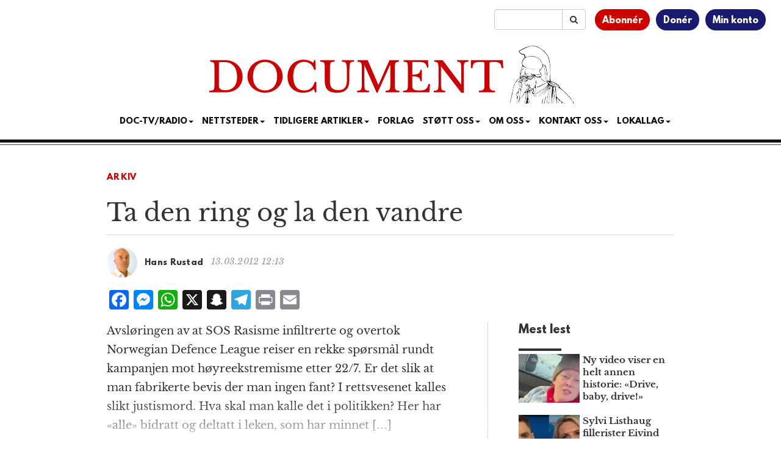

--- FILE ---
content_type: text/html; charset=utf-8
request_url: https://www.google.com/recaptcha/api2/aframe
body_size: 181
content:
<!DOCTYPE HTML><html><head><meta http-equiv="content-type" content="text/html; charset=UTF-8"></head><body><script nonce="asKiK4TIE7bQ2-l1Sm76yQ">/** Anti-fraud and anti-abuse applications only. See google.com/recaptcha */ try{var clients={'sodar':'https://pagead2.googlesyndication.com/pagead/sodar?'};window.addEventListener("message",function(a){try{if(a.source===window.parent){var b=JSON.parse(a.data);var c=clients[b['id']];if(c){var d=document.createElement('img');d.src=c+b['params']+'&rc='+(localStorage.getItem("rc::a")?sessionStorage.getItem("rc::b"):"");window.document.body.appendChild(d);sessionStorage.setItem("rc::e",parseInt(sessionStorage.getItem("rc::e")||0)+1);localStorage.setItem("rc::h",'1768384817425');}}}catch(b){}});window.parent.postMessage("_grecaptcha_ready", "*");}catch(b){}</script></body></html>